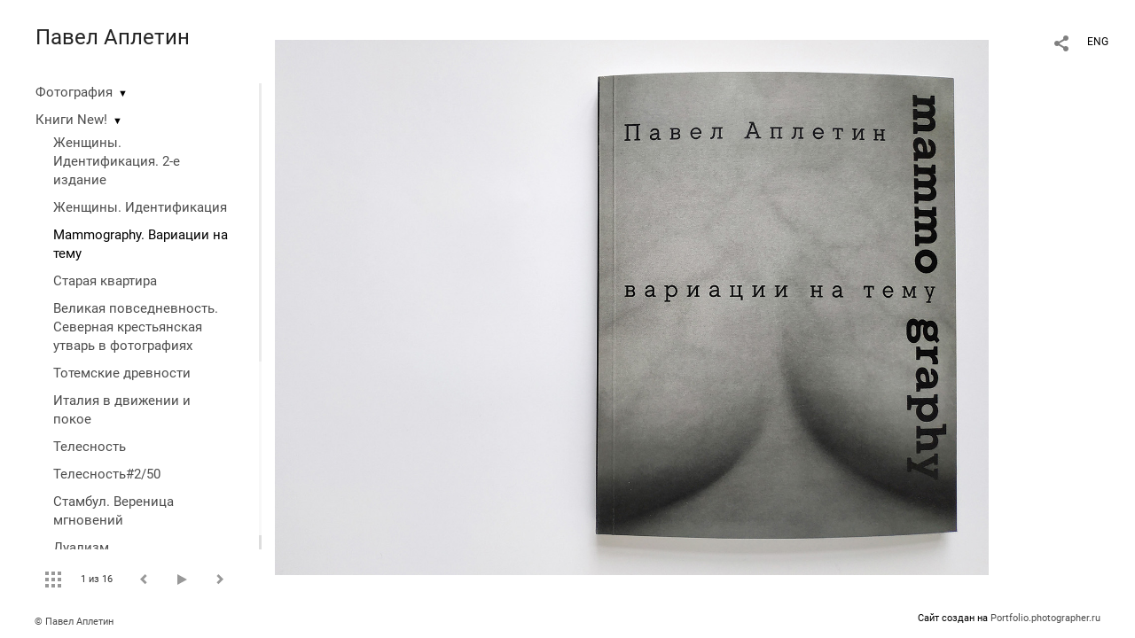

--- FILE ---
content_type: text/html; charset=UTF-8
request_url: https://apletin.ru/mammography-variacii-na-temu?pic=335303&play=25794
body_size: 12594
content:
<!DOCTYPE HTML PUBLIC '-//W3C//DTD HTML 4.01 Transitional//EN' 'http://www.w3.org/TR/html4/loose.dtd'>
<html xmlns='http://www.w3.org/1999/xhtml' lang='ru' xml:lang='ru'>
<head>
	<title>Павел Аплетин. Фотография. Mammography. Вариации на тему. Без названия</title>
	<link rel='shortcut icon' type='image/png' href='https://pics.photographer.ru/portfolio/favicons/16755008065e90bd3070e7a0.43038161.png' />
	<meta name='Keywords' content='' />
	<meta name='Description' content='Павел Аплетин. Фотография. Mammography. Вариации на тему. Без названия. ' />
	<meta http-equiv="content-type" content="text/html; charset=utf-8" />
	<meta name='viewport' content='width=1204' />
	<meta name = 'format-detection' content = 'telephone=no'>
	
	
		<meta property='og:type' content='article'>
		<meta property='og:title' content='Павел Аплетин. Фотография. Mammography. Вариации на тему. Без названия'>
		<meta property='og:description' content='Павел Аплетин. Фотография. Mammography. Вариации на тему. Без названия. '>
		<meta property='og:url' content='https://apletin.ru/mammography-variacii-na-temu?pic=335303&play=25794'>
		<meta property='og:image' content='/static/upload/portfolio/pics/pictures/335/335303.jpg' />
		<meta property='og:image:width' content='1440' />
		<meta property='og:image:height' content='1080' />
		

<!-- Global Site Tag (gtag.js) - Google Analytics -->
<script async src='https://www.googletagmanager.com/gtag/js?id=UA-31480427-1'></script>
<script>
  window.dataLayer = window.dataLayer || [];
  function gtag(){dataLayer.push(arguments);}
  gtag('js', new Date());
  gtag('config', 'UA-31480427-1');
</script>
<!-- Yandex.Metrika counter -->
<script type='text/javascript' >
   (function(m,e,t,r,i,k,a){m[i]=m[i]||function(){(m[i].a=m[i].a||[]).push(arguments)};
   m[i].l=1*new Date();
   for (var j = 0; j < document.scripts.length; j++) {if (document.scripts[j].src === r) { return; }}
   k=e.createElement(t),a=e.getElementsByTagName(t)[0],k.async=1,k.src=r,a.parentNode.insertBefore(k,a)})
   (window, document, 'script', 'https://mc.yandex.ru/metrika/tag.js', 'ym');

   ym(61824772, 'init', {
        clickmap:true,
        trackLinks:true,
        accurateTrackBounce:true
   });
</script>
<noscript><div><img src='https://mc.yandex.ru/watch/61824772' style='position:absolute; left:-9999px;' alt='' /></div></noscript>
<!-- /Yandex.Metrika counter -->

<link REL=STYLESHEET TYPE=text/css href='/static/design/css/reset.css' />
<link REL=STYLESHEET TYPE=text/css href='/static/design/css/portfolio/common.css?rnd=163' />
<link REL=STYLESHEET TYPE=text/css href='/static/design/css/portfolio/computer.css?rnd=163' />



<style>
		.picinfo, 
		.slidetabs > div > .caption, 
		.pswp-gallery .caption .title,
		.pswp-gallery .caption .desc,
		.itemCaptionOpener,
		.item .itemCaption,
		.slidetabsNavigation .nav.info{
			display:none;
		} 
		.pswp-gallery .caption{
		    padding: 5px !important;
		    min-height: auto !important;
		}
	</style><style>
	@font-face {
	    font-family: Roboto;
	    src: 	url('/static/design/Fonts/Sanserif/Roboto/Roboto-Regular.ttf') format('truetype');
	}
	@font-face {
	    font-family: Roboto;
	    font-style: italic;
	    src: 	url('/static/design/Fonts/Sanserif/Roboto/Roboto-Italic.ttf') format('truetype');
	}
	@font-face {
	    font-family: Roboto;
	    font-weight: bold;
	    src: 	url('/static/design/Fonts/Sanserif/Roboto/Roboto-Bold.ttf') format('truetype');
	}
	@font-face {
	    font-family: Roboto;
	    font-weight: bold; 
	    font-style: italic;
	    src: 	url('/static/design/Fonts/Sanserif/Roboto/Roboto-BoldItalic.ttf') format('truetype');
	}
	/*titlefontfamily=Roboto*/
	@font-face {
	    font-family: Roboto;
	    src: 	url('/static/design/Fonts/Sanserif/Roboto/Roboto-Regular.ttf') format('truetype');
	}
	body{
		font-family: Roboto;
	}
	strong, b {
		font-family: Roboto;
		font-weight: bold;
	}
	em, i {
		font-family: Roboto;
		font-style: italic;
	}
	
	header div.title, header div.title a, header div.title span, 
	.menu div.title, .menu div.title a,
	h1.header a.home{
		font-family: Roboto;font-size: 24px; line-height: 1em; color: #222222;
	}
	h1,
	/*.folderItemsList > div.folder > div.title,*/
	.content > .page h1,
	.content .blog .entryContent h1,
	.content .blog .header h1,
	.content .blog h1,
	.content h1:not(.header),
	.description  h1,
	.content .galleryTitle
{
		font-size: 32px; line-height: 1em; color: #333333;
	}
	.folderItemsList > div > a.title span{
		font-size: 32px; line-height: 1em; 
	}
	/* h2CSS */
	/*.itemItemsList .scroller > div > a.title span,*/
	.instaWidget .title,
	.blogAnonses .blog > .title,
	.content .blog .waterfall-container .title,
	.description h2,
	h2{
		font-size: 24px; line-height: normal; color: #333333;
	}
	.blogAnonses .blogItemsList > .item .title {
		font-size: 24px; line-height: normal; color: #333333;
		font-size: 18px; line-height: 1em;
	}
	
	.itemItemsList .scroller > div > a.title span,
	.instaWidget .title,
	.blogAnonses .blog > .title,
	.content .blog .waterfall-container .title,
	.description h3{
		font-size: 18px; line-height: 1em; 
	}
	.folderContentListMagnum a .poster span{
		font-size: 24px; line-height: normal; 
	}
	body,
	.content .page .description,
	.blog .entryContent .description 
	{
		font-size: 14px; 
		line-height: 1.45;  
	}
	p{
		font-size: 14px; 
		line-height: 1.45;  
		margin: 0 0 1.45em 0;
	}
	.content .blog .header a,
	.content .blog .entryContent .date, 
	.content .blog .waterfall-container .date,
	.page .description .inlinePic .caption, 
	.blog .description .inlinePic .caption
	{
		font-size: 10.5px; line-height: 1.45;  
	}

	
	.instaWidget .title .controls .browse svg path{
		fill:#000000;
	}
	body{
		background-color: #FFFFFF;
		color: #000000;
	}
	p a, .contact .contacts a, .description a, .feedback a{
		color: #222222 !important;
	}

	#footer,
	#footer a,
	.arrnav,
	.instaWidget .title a,
	.instaWidget .title span,
	.content .blog .header a,
	.content .blog .entryContent .prevnext a,
	.content .blog .waterfall-container .item a,
	.content .blog .waterfall-container .item a .title
	{
		color: #000000;
	
	}
	body.computer #footer{
		background-color: #FFFFFF;
	}

	.series_caption hr{
		border: none;
		margin: 44px auto 44px auto;
		width: 30%;
		border-top: 1px solid #FFFFFF;
		opacity: 0.7;
	}
	.series_caption blockquote,
	.series_caption blockquote p{
		font-size: 19.6px;
		line-height: 24.5px;;
	}

	.content .blog div.tagsCloud,
	.content .blog div.archive{
		background-color: #FFFFFF;
		color: #000000;
	}
	.blog div.tagsCloud .closeTagsCloud::before,
	.blog div.tagsCloud .closeTagsCloud::after,
	.blog div.archive .closeArchive::before,
	.blog div.archive .closeArchive::after{
		background-color: #000000;
	}
	.content .blog .header a.selectedMonth{
		background-color: #000000;
		color: #FFFFFF;
	}
	a:hover{
		opacity:1;
		color: #000000;
	}
	#ya_share {
		background-image: url("data:image/svg+xml;utf8,<svg xmlns='http://www.w3.org/2000/svg' width='40' height='40' viewBox='0 0 40 40' fill='none'><path fill-rule='evenodd' clip-rule='evenodd' d='M21 14C21 14.368 21.0662 14.7206 21.1875 15.0464L16.179 17.938C15.6321 17.3603 14.8582 17 14 17C12.3433 17 11 18.3431 11 20C11 21.6569 12.3433 23 14 23C14.7219 23 15.3843 22.745 15.9019 22.3201L21.0798 25.3095C21.0276 25.5312 21 25.7624 21 26C21 27.6569 22.3433 29 24 29C25.6567 29 27 27.6569 27 26C27 24.3431 25.6567 23 24 23C23.3088 23 22.6721 23.2338 22.1648 23.6266L16.9382 20.6089C16.9788 20.4123 17 20.2086 17 20C17 19.9254 16.9973 19.8514 16.9919 19.7782L22.4995 16.5984C22.9409 16.8538 23.4534 17 24 17C25.6567 17 27 15.6569 27 14C27 12.3431 25.6567 11 24 11C22.3433 11 21 12.3431 21 14Z' fill='%23000000' /></svg>");
	}
	#ya_share:hover {
		border-color: #000000;
	}
	.switch_language a{
		color: #000000;
	}
	body.whiteContentBg .switch_language a{
		color: #FFFFFF;
	}


	.page .description .inlinePic .caption, 
	.blog .description .inlinePic .caption 	
	{
		color: #000000;
		opacity: 0.8;
	}	
	.social a{
		height: 24px;
	}
	body.phone .instaWidget .title a b{
		background-image: url("data:image/svg+xml;utf8,<svg width='14' height='24' viewBox='0 0 14 24' fill='none' xmlns='http://www.w3.org/2000/svg'><path fill-rule='evenodd' clip-rule='evenodd' d='M11.2943 5H2.70567C1.21413 5 0 6.21331 0 7.70567V16.2943C0 17.7867 1.21413 19 2.70567 19H11.2943C12.7859 19 14 17.7867 14 16.2943V7.70567C14 6.21331 12.7859 5 11.2943 5ZM12.0703 6.61418L12.3798 6.61254V8.98565L10.0141 8.99306L10.0059 6.61994L12.0703 6.61418ZM5.00203 10.5628C5.44982 9.94215 6.17748 9.53551 6.9998 9.53551C7.82212 9.53551 8.54977 9.94215 8.99756 10.5628C9.28978 10.9678 9.46428 11.4633 9.46428 12C9.46428 13.3582 8.3588 14.4637 6.9998 14.4637C5.64161 14.4637 4.53613 13.3582 4.53613 12C4.53613 11.4633 4.71064 10.9678 5.00203 10.5628ZM12.6364 16.2943C12.6364 17.0343 12.0346 17.6361 11.2946 17.6361H2.70598C1.96597 17.6361 1.36426 17.0343 1.36426 16.2943V10.5628H3.45504C3.27395 11.0073 3.1727 11.4921 3.1727 12C3.1727 14.1105 4.88977 15.8284 7.00031 15.8284C9.11167 15.8284 10.8287 14.1105 10.8287 12C10.8287 11.4921 10.7259 11.0073 10.5464 10.5628H12.6364V16.2943Z' fill='%23000000'/></svg>");
		background-size: 14px 24px;
		width: 14px;
	}

	/*%23000000*/

	.social a path{
		fill: #000000;
	}
	#footer a.portfolioSubscribe:before{
		background-image: url("data:image/svg+xml;utf8,<svg width='24' height='24' viewBox='0 0 24 24' fill='none' xmlns='http://www.w3.org/2000/svg'><path fill-rule='evenodd' clip-rule='evenodd' d='M4 4H20C21.1 4 22 4.9 22 6V18C22 19.1 21.1 20 20 20H4C2.9 20 2 19.1 2 18L2.01 6C2.01 4.9 2.9 4 4 4ZM12 13L20 8V6L12 11L4 6V8L12 13Z' fill='%23000000'/></svg>");
	}
	header .blogNavButtons a.selectedMonth,
	.content .blog .header a.selectedMonth{
		background-color: #000000;
		color: #FFFFFF;
	}
	header .blogNavButtons a.selectedMonth::before,
	.content .blog .header a.selectedMonth:before {
		background-image: url("data:image/svg+xml;utf8,<svg width='24' height='24' viewBox='0 0 24 24' fill='none' xmlns='http://www.w3.org/2000/svg'><path d='M19 6.41L17.59 5L12 10.59L6.41 5L5 6.41L10.59 12L5 17.59L6.41 19L12 13.41L17.59 19L19 17.59L13.41 12L19 6.41Z' fill='%23FFFFFF'/></svg>");
	}
/* 31 Oct 2020 */
	.feedbackButton{
		background-image: url("data:image/svg+xml;utf8,<svg width='20' height='20' viewBox='0 0 20 20' fill='none' xmlns='http://www.w3.org/2000/svg'><path d='M18 0H2C0.9 0 0.0100002 0.9 0.0100002 2L0 20L4 16H18C19.1 16 20 15.1 20 14V2C20 0.9 19.1 0 18 0ZM11 12H9V10H11V12ZM11 8H9V4H11V8Z' fill='%23FFFFFF'/></svg>");
		background-size: 20px 20px;
	}


	.content .blog .header,
	.blogAnonses > .blog > .title,
	.blogAnonses .blogItemsList .item,
	.content .blog .waterfall-container .item {
		color: #000000;
	}

	.blogAnonses > .blog > .title a,
	.blogAnonses .blogItemsList .item a{ /*383*/
		color: #000000;
	}

	.blog .tagsCloudContent a,
	.blog .waterfall-container .item .tags a,
	.blog .item .tags a,
	.blog .entryContent .tags a{
		background-color: #000000;
		color: #FFFFFF;
	}
	.blog .tagsCloudContent a:hover,
	.blog .waterfall-container .item .tags a:hover,
	.blog .item .tags a:hover,
	.blog .entryContent .tags a:hover{
		background-color: #d7d7d7;
		color: #000000;
	}
	
	
	#footer a,
	.wrapper .menu ul >li >a,
	.wrapper .menu ul >li >ul >li >a{
		color: #000000;
		opacity:0.7;
	}
	.wrapper .menu ul >li.active >a{
		color: #000000;
		opacity:1;
	}
	#ya_share:hover,
	.switch_language:hover {
		border-color: #000000;
	}
	.switch_language a:hover {
		--color: #FFFFFF;
	}
	.wrapper .menu ul >li >a:hover,
	.wrapper .menu ul >li >ul >li >a:hover,
	.wrapper .menu ul >li >ul >li:not(.folder) >a.active{
		color: #000000;
		opacity:1;
	}
	.series_caption a.switcher{
		border-color: #FFFFFF;
	}
	.series_caption a.switcher:before,
	.series_caption a.switcher:after{
		background: #FFFFFF;
	}

	.arrnav span {
		opacity: 0.8;
	}
	.arrnav .nav,
	.arrnav .nav.play {
		background-position: center center !important;
		width: 38px;
		height: 38px;
		border: 1px transparent solid;
	}
	.arrnav .nav:hover{
		border: 1px #000000 solid;
	}
	.arrnav .nav.thumbs{
		background-image: url("data:image/svg+xml;utf8,<svg width='40' height='40' viewBox='0 0 40 40' fill='none' xmlns='http://www.w3.org/2000/svg'><path fill-rule='evenodd' clip-rule='evenodd' d='M11 11H15V15H11V11ZM18 11H22V15H18V11ZM29 11H25V15H29V11ZM11 18H15V22H11V18ZM22 18H18V22H22V18ZM25 18H29V22H25V18ZM15 25H11V29H15V25ZM18 25H22V29H18V25ZM29 25H25V29H29V25Z' fill='%23000000'/></svg>");
	}
	.arrnav .nav.backward{
		background-image: url("data:image/svg+xml;utf8,<svg width='40' height='40' viewBox='0 0 40 40' fill='none' xmlns='http://www.w3.org/2000/svg'><path fill-rule='evenodd' clip-rule='evenodd' d='M21.6567 14L16 19.6569L21.6567 25.3137L23.6567 23.3137L20 19.6569L23.6567 16L21.6567 14Z' fill='%23000000'/></svg>");
	}
	.arrnav .nav.play{
		background-image: url("data:image/svg+xml;utf8,<svg width='40' height='40' viewBox='0 0 40 40' fill='none' xmlns='http://www.w3.org/2000/svg'><path fill-rule='evenodd' clip-rule='evenodd' d='M18 15H15V25H18V15ZM24 15H21V25H24V15Z' fill='%23000000'/></svg>");
	}
	.arrnav .nav.play.pause{
		background-image: url("data:image/svg+xml;utf8,<svg width='40' height='40' viewBox='0 0 40 40' fill='none' xmlns='http://www.w3.org/2000/svg'><path d='M26 20.0001L15 26V14L26 20.0001Z' fill='%23000000'/></svg>");
	}
	.arrnav .nav.forward{
		background-image: url("data:image/svg+xml;utf8,<svg width='40' height='40' viewBox='0 0 40 40' fill='none' xmlns='http://www.w3.org/2000/svg'><path fill-rule='evenodd' clip-rule='evenodd' d='M16.3433 16L20 19.6569L16.3433 23.3137L18.3433 25.3137L24 19.6569L18.3433 14L16.3433 16Z' fill='%23000000'/></svg>");
	}
	.arrnav .nav.info{
		background-image: url("data:image/svg+xml;utf8,<svg width='40' height='40' viewBox='0 0 40 40' fill='none' xmlns='http://www.w3.org/2000/svg'><path fill-rule='evenodd' clip-rule='evenodd' d='M22 13H19V16H22V13ZM22 18H19V28H22V18Z' fill='%23000000'/></svg>");
	}
	.arrnav .nav.info.show{
		border: 1px #000000 solid;
	}
	.series_caption{
		background-color: rgba(76.5, 76.5, 76.5);
		color: #FFFFFF;
	}
	.series_caption a{
		color: #FFFFFF;
	}
	
	.slidetabs div.item > .caption .info{
		background-color: rgba(76.5, 76.5, 76.5, 0.9);
		color: #FFFFFF;
	}
	.slidetabs div.item > .caption .info a{
		color: #FFFFFF;
	}

</style>
		<link rel='stylesheet' href='/static/design/css/atelier-cave-light.css'>
		<script src='//cdnjs.cloudflare.com/ajax/libs/highlight.js/11.6.0/highlight.min.js'></script>
		<script>hljs.initHighlightingOnLoad();</script>
	
</head>
<body class='computer  magnum variant1 hideTitles gallery'>
<a class='scrolltotop' href='#'></a>
<div id='all'>
	<div class='wrapper'>
		<div class='menu'>
			<div class=title><a class=home href=https://apletin.ru>Павел Аплетин</a></div>
			<div class='ScrollPane'>
				<ul>
		<li class='folder  '>
		<a href=https://apletin.ru/foto>Фотография</a><span>&#9660;</span>
		<ul class=' '>
			<li class='gallery '>
				<a class='' href=https://apletin.ru/velikaya-povsednevnost>Великая повседневность</a>
				
			</li>

			<li class='gallery '>
				<a class='' href=https://apletin.ru/city>Город</a>
				
			</li>

			<li class='gallery '>
				<a class='' href=https://apletin.ru/north>Русский Север</a>
				
			</li>

			<li class='gallery '>
				<a class='' href=https://apletin.ru/pinhole>Пинхол</a>
				
			</li>

			<li class='gallery '>
				<a class='' href=https://apletin.ru/portrety>Портреты</a>
				
			</li>

			<li class='gallery '>
				<a class='' href=https://apletin.ru/nyu>Ню</a>
				
			</li>

			<li class='gallery '>
				<a class='' href=https://apletin.ru/duality>Дуализм</a>
				
			</li>

			<li class='gallery '>
				<a class='' href=https://apletin.ru/simplethings>Простые вещи</a>
				
			</li>

			<li class='gallery '>
				<a class='' href=https://apletin.ru/natyurmorty>Натюрморты</a>
				
			</li>

			<li class='gallery '>
				<a class='' href=https://apletin.ru/alternativa>Альтернативная печать</a>
				
			</li>

			<li class='gallery '>
				<a class='' href=https://apletin.ru/polaroidy>Полароиды</a>
				
			</li></ul>
	</li><li class='folder  '>
		<a href=https://apletin.ru/book>Книги New!</a><span>&#9660;</span>
		<ul class='active '>
			<li class='gallery '>
				<a class='' href=https://apletin.ru/zhenshchiny-identifikaciya-2-e-izdanie>Женщины. Идентификация. 2-е издание</a>
				
			</li>

			<li class='gallery '>
				<a class='' href=https://apletin.ru/zhenshchiny-identifikaciya>Женщины. Идентификация</a>
				
			</li>

			<li class='gallery active'>
				<a class='active' href=https://apletin.ru/mammography-variacii-na-temu>Mammography. Вариации на тему</a>
				
			</li>

			<li class='gallery '>
				<a class='' href=https://apletin.ru/staraya-kvartira>Старая квартира</a>
				
			</li>

			<li class='gallery '>
				<a class='' href=https://apletin.ru/great-everyday-life-northern-peasant-utensils-in-photographs>Великая повседневность. Северная крестьянская утварь в фотографиях</a>
				
			</li>

			<li class='gallery '>
				<a class='' href=https://apletin.ru/totemskie-drevnosti>Тотемские древности</a>
				
			</li>

			<li class='gallery '>
				<a class='' href=https://apletin.ru/italianolibro>Италия в движении и покое</a>
				
			</li>

			<li class='gallery '>
				<a class='' href=https://apletin.ru/telesnost>Телесность</a>
				
			</li>

			<li class='gallery '>
				<a class='' href=https://apletin.ru/corporality2>Телесность#2/50</a>
				
			</li>

			<li class='gallery '>
				<a class='' href=https://apletin.ru/istambul>Стамбул. Вереница мгновений</a>
				
			</li>

			<li class='gallery '>
				<a class='' href=https://apletin.ru/dualizm>Дуализм</a>
				
			</li>

			<li class='gallery '>
				<a class='' href=https://apletin.ru/17profiles>17 профилей</a>
				
			</li>

			<li class='gallery '>
				<a class='' href=https://apletin.ru?item=14734>Фрагменты</a>
				
			</li>

			<li class='page '>
				<a class='' href=https://apletin.ru/korgin>Иван Иванович Коргин</a>
				
			</li></ul>
	</li><li class='page  '>
		<a href=https://apletin.ru/sell>Купить книги и фото</a>
		
	</li><li class='bio  '>
		<a href=https://apletin.ru/about-me>Обо мне</a>
		
	</li><li class='contact  '>
		<a href=https://apletin.ru/contact>Контакт</a>
		
	</li><li class='blog  '>
		<a href=https://apletin.ru/pavel-aletin-fotografiya>Диалоги о фотографии</a>
		
	</li><li class=social><a class=tg href='https://t.me/apletinphoto' target=_blank><svg width='14' height='24' viewBox='0 0 14 24' fill='none' xmlns='http://www.w3.org/2000/svg'><path fill-rule='evenodd' clip-rule='evenodd' d='M0.637447 11.7349C4.48921 10.1827 7.05766 9.15941 8.34279 8.66501C12.0121 7.2534 12.7745 7.00818 13.2715 7.00009C13.3808 6.99831 13.6252 7.02336 13.7835 7.14217C13.9172 7.24249 13.9539 7.37801 13.9715 7.47312C13.9891 7.56824 14.011 7.78491 13.9936 7.95421C13.7948 9.88661 12.9344 14.576 12.4967 16.7403C12.3115 17.6561 11.9441 17.8521 11.5911 17.8822C10.8238 17.9475 10.2438 17.5242 9.50064 17.0737C8.33776 16.3686 7.63444 16.0432 6.50565 15.3552C5.20115 14.5601 6.34903 14.1883 7.09246 13.4741C7.28703 13.2872 10.6112 10.2986 10.5969 10.2087C10.5917 10.176 10.493 9.85377 10.4158 9.79026C10.3385 9.72675 10.2245 9.74847 10.1422 9.76574C10.0256 9.79022 8.16786 10.9259 4.56904 13.1729C4.04173 13.5078 3.56411 13.671 3.13618 13.6624C2.66442 13.653 1.75694 13.4157 1.08232 13.2129C0.254878 12.9641 -0.0505608 12.8469 0.00670459 12.4244C0.036532 12.2043 0.246779 11.9745 0.637447 11.7349Z' fill='#4F4F4F'/></svg></a><a class=vk href='https://vk.com/apletin' target=_blank><svg width='16' height='24' viewBox='0 0 16 10' fill='none' xmlns='http://www.w3.org/2000/svg'><path fill-rule='evenodd' clip-rule='evenodd' d='M8.78466 9.9582C8.78466 9.9582 9.07343 9.92305 9.22133 9.74902C9.35672 9.58956 9.35202 9.28864 9.35202 9.28864C9.35202 9.28864 9.33402 7.88349 9.92955 7.67602C10.5165 7.47197 11.2701 9.03487 12.0699 9.63585C12.674 10.0902 13.1326 9.99078 13.1326 9.99078L15.2697 9.9582C15.2697 9.9582 16.3872 9.88276 15.8574 8.91999C15.8136 8.84111 15.5483 8.20756 14.2688 6.90614C12.9283 5.54386 13.1083 5.76419 14.722 3.40742C15.7048 1.97227 16.0977 1.09609 15.9748 0.721437C15.8582 0.363077 15.1351 0.458239 15.1351 0.458239L12.7296 0.474528C12.7296 0.474528 12.5511 0.447951 12.4189 0.534541C12.2898 0.619416 12.206 0.817456 12.206 0.817456C12.206 0.817456 11.8257 1.92769 11.3178 2.87245C10.2465 4.86486 9.81843 4.97031 9.64313 4.84686C9.23542 4.55794 9.33715 3.68776 9.33715 3.06964C9.33715 1.13809 9.60479 0.333071 8.81675 0.124742C8.55537 0.0552989 8.36286 0.00986093 7.69377 0.00214504C6.83531 -0.00728548 6.10909 0.00557433 5.69746 0.225906C5.42357 0.372507 5.21228 0.700004 5.3414 0.718865C5.50026 0.742012 5.86024 0.825172 6.05118 1.1098C6.29769 1.47759 6.28908 2.30233 6.28908 2.30233C6.28908 2.30233 6.43072 4.57595 5.95806 4.85801C5.63408 5.05176 5.18958 4.65654 4.23407 2.84845C3.74497 1.92254 3.37561 0.898902 3.37561 0.898902C3.37561 0.898902 3.30439 0.707719 3.17683 0.604841C3.02267 0.48053 2.80747 0.44195 2.80747 0.44195L0.521607 0.458239C0.521607 0.458239 0.178063 0.468527 0.0520703 0.632275C-0.0598359 0.777162 0.0434621 1.07808 0.0434621 1.07808C0.0434621 1.07808 1.83318 5.6656 3.86001 7.97779C5.71859 10.0971 7.82837 9.9582 7.82837 9.9582H8.78466Z' fill='#4F4F4F'/></svg></a></li></ul>
			</div>
			
	<div class='slidetabsNavigation'>
		<div class='arrnav'>
			<a class='nav thumbs' href='/mammography-variacii-na-temu'></a>
			<span><b class='currentpicnum'>1</b> из <b>16</b> </span>
			<a class='nav prev backward'></a>
			<a class='nav play pause'></a>
			<a class='nav next forward'></a>
			<a class='nav info'></a>
		</div>
	</div>
		</div>
		<div class='content'>
			<div class='header_buttons'>
				
				<!-- yashare_block: -->
				<div id='ya_share' class='ya-share2'></div>
				
<div class=switch_language>
	<span>RUS</span><a class=l1 href=https://apletin.ru/mammography-variacii-na-temu?pic=335303&play=25794&lang=eng title='in English'>ENG</a>
		
</div>
			</div>
			

<div class='slidetabs'>
	<div class='navigation'>
		<div class='lupa'></div>
		
	<div class='browse backward'></div>
	<div class='browse forward'></div>
	</div>
	<div id='cycle-slideshow' 
		data-cycle-speed='500' 
		data-cycle-manual-speed='500' 		
		data-cycle-timeout: '3000'
>
		
	<div rel=1 id=item335303 class='item  photo loading' data-src='/static/upload/portfolio/pics/pictures/335/335303.jpg'>
		<picture data-sources="&lt;source media='(max-width: 900px)' sizes='100vw' srcset='/static/upload/portfolio/pics/pictures/335/335303.jpg'&gt;
	&lt;source media='(max-width: 1365px)' sizes='100vw' srcset='/static/upload/portfolio/pics/pictures/335/335303.jpg'&gt;
	&lt;source media='(max-width: 1920px)' sizes='100vw' srcset='/static/upload/portfolio/pics/pictures/335/335303.jpg'&gt;
	&lt;source media='(min-width: 1920px)' sizes='100vw' srcset='/static/upload/portfolio/pics/pictures/335/335303.jpg'&gt;" >
			<img data-src='/static/upload/portfolio/pics/pictures/335/335303.jpg' src='/static/upload/portfolio/pics/300/335/335303.jpg' style='max-width: 1440px; margin: auto;' alt='' title='Павел Аплетин. Фотография. Mammography. Вариации на тему. Без названия'>
		</picture>
	</div>
	<div rel=2 id=item335305 class='item  photo loading' data-src='/static/upload/portfolio/pics/pictures/335/335305.jpg'>
		<picture data-sources="&lt;source media='(max-width: 900px)' sizes='100vw' srcset='/static/upload/portfolio/pics/pictures/335/335305.jpg'&gt;
	&lt;source media='(max-width: 1365px)' sizes='100vw' srcset='/static/upload/portfolio/pics/pictures/335/335305.jpg'&gt;
	&lt;source media='(max-width: 1920px)' sizes='100vw' srcset='/static/upload/portfolio/pics/pictures/335/335305.jpg'&gt;
	&lt;source media='(min-width: 1920px)' sizes='100vw' srcset='/static/upload/portfolio/pics/pictures/335/335305.jpg'&gt;" >
			<img data-src='/static/upload/portfolio/pics/pictures/335/335305.jpg' src='/static/upload/portfolio/pics/300/335/335305.jpg' style='max-width: 1440px; margin: auto;' alt='' title='Павел Аплетин. Фотография. Mammography. Вариации на тему. Без названия'>
		</picture>
	</div>
	<div rel=3 id=item335304 class='item  photo loading' data-src='/static/upload/portfolio/pics/pictures/335/335304.jpg'>
		<picture data-sources="&lt;source media='(max-width: 900px)' sizes='100vw' srcset='/static/upload/portfolio/pics/pictures/335/335304.jpg'&gt;
	&lt;source media='(max-width: 1365px)' sizes='100vw' srcset='/static/upload/portfolio/pics/pictures/335/335304.jpg'&gt;
	&lt;source media='(max-width: 1920px)' sizes='100vw' srcset='/static/upload/portfolio/pics/pictures/335/335304.jpg'&gt;
	&lt;source media='(min-width: 1920px)' sizes='100vw' srcset='/static/upload/portfolio/pics/pictures/335/335304.jpg'&gt;" >
			<img data-src='/static/upload/portfolio/pics/pictures/335/335304.jpg' src='/static/upload/portfolio/pics/300/335/335304.jpg' style='max-width: 1440px; margin: auto;' alt='' title='Павел Аплетин. Фотография. Mammography. Вариации на тему. Без названия'>
		</picture>
	</div>
	<div rel=4 id=item335306 class='item  photo loading' data-src='/static/upload/portfolio/pics/pictures/335/335306.jpg'>
		<picture data-sources="&lt;source media='(max-width: 900px)' sizes='100vw' srcset='/static/upload/portfolio/pics/pictures/335/335306.jpg'&gt;
	&lt;source media='(max-width: 1365px)' sizes='100vw' srcset='/static/upload/portfolio/pics/pictures/335/335306.jpg'&gt;
	&lt;source media='(max-width: 1920px)' sizes='100vw' srcset='/static/upload/portfolio/pics/pictures/335/335306.jpg'&gt;
	&lt;source media='(min-width: 1920px)' sizes='100vw' srcset='/static/upload/portfolio/pics/pictures/335/335306.jpg'&gt;" >
			<img data-src='/static/upload/portfolio/pics/pictures/335/335306.jpg' src='/static/upload/portfolio/pics/300/335/335306.jpg' style='max-width: 1440px; margin: auto;' alt='' title='Павел Аплетин. Фотография. Mammography. Вариации на тему. Без названия'>
		</picture>
	</div>
	<div rel=5 id=item335307 class='item  photo loading' data-src='/static/upload/portfolio/pics/pictures/335/335307.jpg'>
		<picture data-sources="&lt;source media='(max-width: 900px)' sizes='100vw' srcset='/static/upload/portfolio/pics/pictures/335/335307.jpg'&gt;
	&lt;source media='(max-width: 1365px)' sizes='100vw' srcset='/static/upload/portfolio/pics/pictures/335/335307.jpg'&gt;
	&lt;source media='(max-width: 1920px)' sizes='100vw' srcset='/static/upload/portfolio/pics/pictures/335/335307.jpg'&gt;
	&lt;source media='(min-width: 1920px)' sizes='100vw' srcset='/static/upload/portfolio/pics/pictures/335/335307.jpg'&gt;" >
			<img data-src='/static/upload/portfolio/pics/pictures/335/335307.jpg' src='/static/upload/portfolio/pics/300/335/335307.jpg' style='max-width: 1440px; margin: auto;' alt='' title='Павел Аплетин. Фотография. Mammography. Вариации на тему. Без названия'>
		</picture>
	</div>
	<div rel=6 id=item335308 class='item  photo loading' data-src='/static/upload/portfolio/pics/pictures/335/335308.jpg'>
		<picture data-sources="&lt;source media='(max-width: 900px)' sizes='100vw' srcset='/static/upload/portfolio/pics/pictures/335/335308.jpg'&gt;
	&lt;source media='(max-width: 1365px)' sizes='100vw' srcset='/static/upload/portfolio/pics/pictures/335/335308.jpg'&gt;
	&lt;source media='(max-width: 1920px)' sizes='100vw' srcset='/static/upload/portfolio/pics/pictures/335/335308.jpg'&gt;
	&lt;source media='(min-width: 1920px)' sizes='100vw' srcset='/static/upload/portfolio/pics/pictures/335/335308.jpg'&gt;" >
			<img data-src='/static/upload/portfolio/pics/pictures/335/335308.jpg' src='/static/upload/portfolio/pics/300/335/335308.jpg' style='max-width: 1440px; margin: auto;' alt='' title='Павел Аплетин. Фотография. Mammography. Вариации на тему. Без названия'>
		</picture>
	</div>
	<div rel=7 id=item335311 class='item  photo loading' data-src='/static/upload/portfolio/pics/pictures/335/335311.jpg'>
		<picture data-sources="&lt;source media='(max-width: 900px)' sizes='100vw' srcset='/static/upload/portfolio/pics/pictures/335/335311.jpg'&gt;
	&lt;source media='(max-width: 1365px)' sizes='100vw' srcset='/static/upload/portfolio/pics/pictures/335/335311.jpg'&gt;
	&lt;source media='(max-width: 1920px)' sizes='100vw' srcset='/static/upload/portfolio/pics/pictures/335/335311.jpg'&gt;
	&lt;source media='(min-width: 1920px)' sizes='100vw' srcset='/static/upload/portfolio/pics/pictures/335/335311.jpg'&gt;" >
			<img data-src='/static/upload/portfolio/pics/pictures/335/335311.jpg' src='/static/upload/portfolio/pics/300/335/335311.jpg' style='max-width: 1440px; margin: auto;' alt='' title='Павел Аплетин. Фотография. Mammography. Вариации на тему. Без названия'>
		</picture>
	</div>
	<div rel=8 id=item335312 class='item  photo loading' data-src='/static/upload/portfolio/pics/pictures/335/335312.jpg'>
		<picture data-sources="&lt;source media='(max-width: 900px)' sizes='100vw' srcset='/static/upload/portfolio/pics/pictures/335/335312.jpg'&gt;
	&lt;source media='(max-width: 1365px)' sizes='100vw' srcset='/static/upload/portfolio/pics/pictures/335/335312.jpg'&gt;
	&lt;source media='(max-width: 1920px)' sizes='100vw' srcset='/static/upload/portfolio/pics/pictures/335/335312.jpg'&gt;
	&lt;source media='(min-width: 1920px)' sizes='100vw' srcset='/static/upload/portfolio/pics/pictures/335/335312.jpg'&gt;" >
			<img data-src='/static/upload/portfolio/pics/pictures/335/335312.jpg' src='/static/upload/portfolio/pics/300/335/335312.jpg' style='max-width: 1440px; margin: auto;' alt='' title='Павел Аплетин. Фотография. Mammography. Вариации на тему. Без названия'>
		</picture>
	</div>
	<div rel=9 id=item335314 class='item  photo loading' data-src='/static/upload/portfolio/pics/pictures/335/335314.jpg'>
		<picture data-sources="&lt;source media='(max-width: 900px)' sizes='100vw' srcset='/static/upload/portfolio/pics/pictures/335/335314.jpg'&gt;
	&lt;source media='(max-width: 1365px)' sizes='100vw' srcset='/static/upload/portfolio/pics/pictures/335/335314.jpg'&gt;
	&lt;source media='(max-width: 1920px)' sizes='100vw' srcset='/static/upload/portfolio/pics/pictures/335/335314.jpg'&gt;
	&lt;source media='(min-width: 1920px)' sizes='100vw' srcset='/static/upload/portfolio/pics/pictures/335/335314.jpg'&gt;" >
			<img data-src='/static/upload/portfolio/pics/pictures/335/335314.jpg' src='/static/upload/portfolio/pics/300/335/335314.jpg' style='max-width: 1440px; margin: auto;' alt='' title='Павел Аплетин. Фотография. Mammography. Вариации на тему. Без названия'>
		</picture>
	</div>
	<div rel=10 id=item335315 class='item  photo loading' data-src='/static/upload/portfolio/pics/pictures/335/335315.jpg'>
		<picture data-sources="&lt;source media='(max-width: 900px)' sizes='100vw' srcset='/static/upload/portfolio/pics/pictures/335/335315.jpg'&gt;
	&lt;source media='(max-width: 1365px)' sizes='100vw' srcset='/static/upload/portfolio/pics/pictures/335/335315.jpg'&gt;
	&lt;source media='(max-width: 1920px)' sizes='100vw' srcset='/static/upload/portfolio/pics/pictures/335/335315.jpg'&gt;
	&lt;source media='(min-width: 1920px)' sizes='100vw' srcset='/static/upload/portfolio/pics/pictures/335/335315.jpg'&gt;" >
			<img data-src='/static/upload/portfolio/pics/pictures/335/335315.jpg' src='/static/upload/portfolio/pics/300/335/335315.jpg' style='max-width: 1440px; margin: auto;' alt='' title='Павел Аплетин. Фотография. Mammography. Вариации на тему. Без названия'>
		</picture>
	</div>
	<div rel=11 id=item335317 class='item  photo loading' data-src='/static/upload/portfolio/pics/pictures/335/335317.jpg'>
		<picture data-sources="&lt;source media='(max-width: 900px)' sizes='100vw' srcset='/static/upload/portfolio/pics/pictures/335/335317.jpg'&gt;
	&lt;source media='(max-width: 1365px)' sizes='100vw' srcset='/static/upload/portfolio/pics/pictures/335/335317.jpg'&gt;
	&lt;source media='(max-width: 1920px)' sizes='100vw' srcset='/static/upload/portfolio/pics/pictures/335/335317.jpg'&gt;
	&lt;source media='(min-width: 1920px)' sizes='100vw' srcset='/static/upload/portfolio/pics/pictures/335/335317.jpg'&gt;" >
			<img data-src='/static/upload/portfolio/pics/pictures/335/335317.jpg' src='/static/upload/portfolio/pics/300/335/335317.jpg' style='max-width: 1440px; margin: auto;' alt='' title='Павел Аплетин. Фотография. Mammography. Вариации на тему. Без названия'>
		</picture>
	</div>
	<div rel=12 id=item335318 class='item  photo loading' data-src='/static/upload/portfolio/pics/pictures/335/335318.jpg'>
		<picture data-sources="&lt;source media='(max-width: 900px)' sizes='100vw' srcset='/static/upload/portfolio/pics/pictures/335/335318.jpg'&gt;
	&lt;source media='(max-width: 1365px)' sizes='100vw' srcset='/static/upload/portfolio/pics/pictures/335/335318.jpg'&gt;
	&lt;source media='(max-width: 1920px)' sizes='100vw' srcset='/static/upload/portfolio/pics/pictures/335/335318.jpg'&gt;
	&lt;source media='(min-width: 1920px)' sizes='100vw' srcset='/static/upload/portfolio/pics/pictures/335/335318.jpg'&gt;" >
			<img data-src='/static/upload/portfolio/pics/pictures/335/335318.jpg' src='/static/upload/portfolio/pics/300/335/335318.jpg' style='max-width: 1440px; margin: auto;' alt='' title='Павел Аплетин. Фотография. Mammography. Вариации на тему. Без названия'>
		</picture>
	</div>
	<div rel=13 id=item335320 class='item  photo loading' data-src='/static/upload/portfolio/pics/pictures/335/335320.jpg'>
		<picture data-sources="&lt;source media='(max-width: 900px)' sizes='100vw' srcset='/static/upload/portfolio/pics/pictures/335/335320.jpg'&gt;
	&lt;source media='(max-width: 1365px)' sizes='100vw' srcset='/static/upload/portfolio/pics/pictures/335/335320.jpg'&gt;
	&lt;source media='(max-width: 1920px)' sizes='100vw' srcset='/static/upload/portfolio/pics/pictures/335/335320.jpg'&gt;
	&lt;source media='(min-width: 1920px)' sizes='100vw' srcset='/static/upload/portfolio/pics/pictures/335/335320.jpg'&gt;" >
			<img data-src='/static/upload/portfolio/pics/pictures/335/335320.jpg' src='/static/upload/portfolio/pics/300/335/335320.jpg' style='max-width: 1440px; margin: auto;' alt='' title='Павел Аплетин. Фотография. Mammography. Вариации на тему. Без названия'>
		</picture>
	</div>
	<div rel=14 id=item335321 class='item  photo loading' data-src='/static/upload/portfolio/pics/pictures/335/335321.jpg'>
		<picture data-sources="&lt;source media='(max-width: 900px)' sizes='100vw' srcset='/static/upload/portfolio/pics/pictures/335/335321.jpg'&gt;
	&lt;source media='(max-width: 1365px)' sizes='100vw' srcset='/static/upload/portfolio/pics/pictures/335/335321.jpg'&gt;
	&lt;source media='(max-width: 1920px)' sizes='100vw' srcset='/static/upload/portfolio/pics/pictures/335/335321.jpg'&gt;
	&lt;source media='(min-width: 1920px)' sizes='100vw' srcset='/static/upload/portfolio/pics/pictures/335/335321.jpg'&gt;" >
			<img data-src='/static/upload/portfolio/pics/pictures/335/335321.jpg' src='/static/upload/portfolio/pics/300/335/335321.jpg' style='max-width: 1440px; margin: auto;' alt='' title='Павел Аплетин. Фотография. Mammography. Вариации на тему. Без названия'>
		</picture>
	</div>
	<div rel=15 id=item335324 class='item  photo loading' data-src='/static/upload/portfolio/pics/pictures/335/335324.jpg'>
		<picture data-sources="&lt;source media='(max-width: 900px)' sizes='100vw' srcset='/static/upload/portfolio/pics/pictures/335/335324.jpg'&gt;
	&lt;source media='(max-width: 1365px)' sizes='100vw' srcset='/static/upload/portfolio/pics/pictures/335/335324.jpg'&gt;
	&lt;source media='(max-width: 1920px)' sizes='100vw' srcset='/static/upload/portfolio/pics/pictures/335/335324.jpg'&gt;
	&lt;source media='(min-width: 1920px)' sizes='100vw' srcset='/static/upload/portfolio/pics/pictures/335/335324.jpg'&gt;" >
			<img data-src='/static/upload/portfolio/pics/pictures/335/335324.jpg' src='/static/upload/portfolio/pics/300/335/335324.jpg' style='max-width: 1440px; margin: auto;' alt='' title='Павел Аплетин. Фотография. Mammography. Вариации на тему. Без названия'>
		</picture>
	</div>
	<div rel=16 id=item335325 class='item  photo loading' data-src='/static/upload/portfolio/pics/pictures/335/335325.jpg'>
		<picture data-sources="&lt;source media='(max-width: 900px)' sizes='100vw' srcset='/static/upload/portfolio/pics/pictures/335/335325.jpg'&gt;
	&lt;source media='(max-width: 1365px)' sizes='100vw' srcset='/static/upload/portfolio/pics/pictures/335/335325.jpg'&gt;
	&lt;source media='(max-width: 1920px)' sizes='100vw' srcset='/static/upload/portfolio/pics/pictures/335/335325.jpg'&gt;
	&lt;source media='(min-width: 1920px)' sizes='100vw' srcset='/static/upload/portfolio/pics/pictures/335/335325.jpg'&gt;" >
			<img data-src='/static/upload/portfolio/pics/pictures/335/335325.jpg' src='/static/upload/portfolio/pics/300/335/335325.jpg' style='max-width: 1440px; margin: auto;' alt='' title='Павел Аплетин. Фотография. Mammography. Вариации на тему. Без названия'>
		</picture>
	</div>
	</div>
</div>
<div class='loading'><div class='percent'></div></div>
<div class='captionInfoSwitcher'></div>

 
			<a class=closeFullscreen href=#></a>
		</div>
	</div>
</div>
	
<div id='footer'>
	<div class=right>Сайт создан на <a href='https://www.photographer.ru/portfolio/'>Portfolio.photographer.ru</a></div>
	<div class=left>
		<a href=https://apletin.ru>&copy; Павел Аплетин</a>
		<iframe class=iframer src='https://www.photographer.ru/portfolio/iframer.htm?login=apletin'></iframe>
	</div>
	<div class=center></div>
</div>


<div id='dbgdiv'></div>
<!-- Common overlay element -->
<div class='simple_overlay content' id='common_overlay' style='display:none;'>
	<div id=common_overlay_content><br /><br /></div>
</div>



	<script type='text/javascript' src='/static/design/js/jquery11.1.min.js'></script>
<!-- jquerytools doesn't seem to be needed here-->
	<script type='text/javascript' src='/static/design/js/patched/scrollable.js'></script>


<script type=text/javascript>
var htmlrootpath='';
var language='';


var user_agent='browser';


</script>
<script type='text/javascript' src='/static/design/js/jquery.mousewheel.js'></script>
<script type='text/javascript' src='/static/design/js/portfolio/common.js?rnd=61'></script>
<script type='text/javascript' src='/static/design/js/jquery.jscrollpane.min.js'></script>
<script type='text/javascript' src='/static/design/js/portfolio/computer.js?rnd=61'></script>


<script type='text/javascript'>
		var htmlrootpath='';
		
//			var ServerName = window.location.hostname.replace('.ru', '').replace('.com', '').split('.').pop();
//			if(ServerName!='photographer') window.location='htt' + 'p://www.phot' + 'ographer.ru';
		
	</script><script>
	var user_pro=parseInt('');
</script>

<script type='text/javascript' src='/static/design/js/nonstop/jquery.touchwipe.1.1.1.js?rnd=4'></script>
<script type='text/javascript' src='/static/design/js/jquery.cycle2.min.js'></script>
<script type=text/javascript>
	var currentPic;
	var thisBaseUrl = 'https://apletin.ru/mammography-variacii-na-temu';
	
var ratios = {};var widths = {};var heights = {}; var picIds = {}; var missedPics = {}; 
	
widths['item335303'] = 1440;
heights['item335303'] = 1080;
ratios['item335303'] = 1080/1440;
picIds[0] = 335303;

widths['item335305'] = 1440;
heights['item335305'] = 1080;
ratios['item335305'] = 1080/1440;
picIds[1] = 335305;

widths['item335304'] = 1440;
heights['item335304'] = 1080;
ratios['item335304'] = 1080/1440;
picIds[2] = 335304;

widths['item335306'] = 1440;
heights['item335306'] = 1080;
ratios['item335306'] = 1080/1440;
picIds[3] = 335306;

widths['item335307'] = 1440;
heights['item335307'] = 1080;
ratios['item335307'] = 1080/1440;
picIds[4] = 335307;

widths['item335308'] = 1440;
heights['item335308'] = 1080;
ratios['item335308'] = 1080/1440;
picIds[5] = 335308;

widths['item335311'] = 1440;
heights['item335311'] = 1080;
ratios['item335311'] = 1080/1440;
picIds[6] = 335311;

widths['item335312'] = 1440;
heights['item335312'] = 1080;
ratios['item335312'] = 1080/1440;
picIds[7] = 335312;

widths['item335314'] = 1440;
heights['item335314'] = 1080;
ratios['item335314'] = 1080/1440;
picIds[8] = 335314;

widths['item335315'] = 1440;
heights['item335315'] = 1080;
ratios['item335315'] = 1080/1440;
picIds[9] = 335315;

widths['item335317'] = 1440;
heights['item335317'] = 1080;
ratios['item335317'] = 1080/1440;
picIds[10] = 335317;

widths['item335318'] = 1440;
heights['item335318'] = 1080;
ratios['item335318'] = 1080/1440;
picIds[11] = 335318;

widths['item335320'] = 1440;
heights['item335320'] = 1080;
ratios['item335320'] = 1080/1440;
picIds[12] = 335320;

widths['item335321'] = 1440;
heights['item335321'] = 1080;
ratios['item335321'] = 1080/1440;
picIds[13] = 335321;

widths['item335324'] = 1440;
heights['item335324'] = 1080;
ratios['item335324'] = 1080/1440;
picIds[14] = 335324;

widths['item335325'] = 1440;
heights['item335325'] = 1080;
ratios['item335325'] = 1080/1440;
picIds[15] = 335325;

</script>
<style>
.kuku,
	body.hidemenu:not(.customBgColor),
	body.hidemenu:not(.customBgColor) .wrapper .content,
	body.hidemenu:not(.customBgColor) .wrapper .slidetabs {
		background-color: #ffffff;
	}
</style>

	

	<script type='text/javascript'>
		$(function() {
			var ajustSlideshowSized=0;

			function ajustSlideshowSize(){
				menuHeight=$(window).height()-90 - $('.menu div.title').height() - 40 - 40;
				$('.menu .ScrollPane').css({ height: menuHeight});
				jScrollPaneApi.reinitialise();
			};	
			$('.menu .ScrollPane').jScrollPane({
					showArrows: true
				}
			);
			var jScrollPaneApi = $('.menu .ScrollPane').data('jsp');
			
		
			

			$('.feedbackButton').attr('data-url', 'https://apletin.ru/mammography-variacii-na-temu?pic=335303#1').attr('data-item', '25794').attr('data-pic', '335303');
		

	var containerWidth;
	var containerHeight;
	var initialIndex=0;

	var picsnum=16;
	var picsloaded = 0;
	var playThisVideo;

	if(window.location.hash) {
		var hash = parseInt(window.location.hash.substring(1)); //Puts hash in variable, and removes the # character
		if(hash>0){
			$('.currentpicnum').html(hash);
			currentPic = picIds[hash-1];
	
			var ogurl = AddURLPar('https://apletin.ru/mammography-variacii-na-temu?pic=335303', 'play', '25794');
			ogurl = AddURLPar(ogurl, 'item', '');
			ogurl = AddURLPar(ogurl, 'pic', currentPic);
	
			$("meta[property='og\:url']").attr('content', ogurl);
			$('.feedbackButton').attr('data-url', ogurl).attr('data-pic', currentPic);

			var ogimage='https://apletin.ru' + $('#item'+currentPic).attr('data-src');
			YaShare.updateContent({url: ogurl, image: ogimage, description: $('#item'+currentPic+' picture img').attr('title')}) //, description: 'kuku'

			var startingSlide = hash-1;
			if( $('.item[rel='+hash+']').is('.video')){
				playThisVideo=hash;
			}
		} else {
			var startingSlide = 0;
		}
	} else {
		var startingSlide = 0;
	}

	revealPictures(startingSlide);

	function revealPictures(curSlide){
		var slides = {};
		for(i=-2; i<=2; i++){
			s=curSlide+i+1;
			if(s<1) s=picsnum+i+1;
			if(s>(picsnum)) s=s-(picsnum)+1;
			slides[i+2]=s;
		}
		revealPic(slides[2]); revealPic(slides[3]); revealPic(slides[1]); revealPic(slides[4]); revealPic(slides[0]);
	}

	$('.item picture img').on('load', function(){
		if($(this).parents('.item').is('.reveal')){
			if($(this)[0].complete){
				$(this).parents('.item').removeClass('loading').removeClass('reveal');
				ajustCaption($(this).parents('.item'));
				//console.log($('.item.loading').length)
			}
		}
	});

	function revealPic(slide){
		var tmpImgLoaded = function(item, img, src) {
			img.attr('src', src).trigger('load');
		}
		var item = $('.slidetabs .item[rel='+slide+']'); 
		if(item.is('.photo.loading') ){
			item.addClass('reveal');
			var img = item.find('img');
			var picture = item.find('picture');
			var src=img.attr('data-src');
			var sources=picture.attr('data-sources');
			if(src!=undefined){
				//console.log('reveal src=', src, ', sources=', sources, img);
	
			    var tmpImg = new Image();
		        tmpImg.onload = tmpImgLoaded(item, img, src);
				tmpImg.src = src;
	
	
				
				img.removeAttr('data-src');
				$( sources ).prependTo( picture );
				picture.removeAttr('data-sources');
			}
		}
	}



	function ajustSlideShowNavs(){
		setTimeout(function() { 
			var currentItemCaption=$('#cycle-slideshow .cycle-slide-active .caption' );
			var slidetabsHeight = $('.slidetabs').outerHeight();
			var height =slidetabsHeight;
			if(currentItemCaption.length){
				var h = currentItemCaption.outerHeight();
				var b = parseFloat(currentItemCaption.css('bottom'));
				bottom = h + b;
				height = slidetabsHeight - h -b;
			}  
			$('.slidetabs .navigation').animate({height: height})
		}, 250);
	}
$('#cycle-slideshow .cycle-slide-active .caption' ).outerHeight();

	$('#cycle-slideshow').on('cycle-post-initialize', function( event, opts ) {
		var currentItem=$('#cycle-slideshow .cycle-slide-active' );
		if(currentItem.is('.video')){
			$('.lupa').hide();
		} else {
			$('.lupa').show();
		}
		ajustSlideShowNavs()
		if(playThisVideo){
			setTimeout(function() { 
				$('.slidetabs div.item.cycle-slide-active .playButton').click();
			}, 1000);
		}
	});
	$('#cycle-slideshow').cycle({
		paused: true,
		slides: '>div.item',
		log: false,
		pagerTemplate: '',
    	fx: 'fade',
    	timeout: '3000',
    	prev: '.backward',
    	next: '.forward',
    	startingSlide: startingSlide
	});






	function getRenderedSize(cWidth, cHeight, width, height){
	  var oRatio = width / height,
	      cRatio = cWidth / cHeight;
	  return function() {
	    if (oRatio > cRatio) {
	      this.width = cWidth;
	      this.height = cWidth / oRatio;
	    } else {
	      this.width = cHeight * oRatio;
	      this.height = cHeight;
	    }      
	    return this;
	  }.call({});
	}
	function getImgSizeInfo(obj) {
		var img=obj.get(0);
		return getRenderedSize(
	                         img.width,
	                         img.height,
	                         img.naturalWidth,
	                         img.naturalHeight);
	}


	function ajustSlideshowSize(){
		console.log('ajustSlideshowSize...' );
		if($('body').is('.hidemenu')){
			containerWidth=$(window).width();
			containerHeight=$(window).height();
		} else {
			containerWidth=$('.wrapper .content').width()-125;
			console.log('containerWidth=' , containerWidth);
			containerHeight=$(window).height()-80;
			console.log('containerHeight=' , containerHeight);
		}

		menuHeight=$(window).height()-90 - $('.menu div.title').height() - 40 - 40;
		$('.slidetabs, .slidetabs>div>div.item').css({width: containerWidth, height: containerHeight});
		$('.slidetabs .navigation > div').css({height: containerHeight});
		$('.menu .ScrollPane').css({ height: menuHeight});
		
		$('.slidetabsNavigation').css({ bottom: 'auto', top: $('.menu').height()+44, position: 'absolute', 'z-index': 1000 });
		
		$('div.slidetabs  div.item').each(function(){
			ajustCaption($(this));
		})
		
		if (typeof jScrollPaneApi !== 'undefined') {
			ajustSlideshowSized=true;
			jScrollPaneApi.reinitialise();
		}
	}
	
	function ajustCaption(item){
		var itemId=item.attr('id');
		//var ratio=ratios[itemId];


		if(item.is('.photo')){
			var getImgSizes = getImgSizeInfo(item.find('picture img'));
			var cBottom=(containerHeight-getImgSizes.height)/2;
			var cLeft  =(containerWidth-getImgSizes.width)/2;
			item.find('.info').css({width: getImgSizes.width});
			//console.log('ajustCaption! width=', getImgSizes.width);
		} else {
			var playerWidth = item.find('.player').outerWidth();
			var playerHeight = item.find('.player').outerHeight();
			var browseTop=(containerHeight-playerHeight)/2;
			
			var cBottom=(containerHeight-playerHeight)/2;
			var cLeft  =(containerWidth-playerWidth)/2;
		}
		if(cBottom<0) cBottom=0;
		//console.log('cBottom=' , cBottom, ', cLeft=' , cLeft);
		item.find('.caption').css({bottom: cBottom+'px', left: cLeft+'px'});


	}

	$(window).resize(function () {
	    waitForFinalEvent(function(){
			ajustSlideshowSize();
	    }, 200, 'resizerecalc');
	});


	$( '#cycle-slideshow' ).on( 'cycle-after', function( event, opts ) {
		$('.currentpicnum').html(opts.slideNum);
		currentPic = picIds[opts.slideNum-1];
		//console.log('currentPic=', currentPic);
		revealPictures(opts.slideNum-1);
		window.location.hash='#'+(opts.slideNum);
		var currentItem=$('#cycle-slideshow .cycle-slide-active' );
		if(currentItem.is('.video')){
			$('.lupa').hide();
		} else {
			$('.lupa').show();
		}
		$('.slidetabs .item').removeClass('playing');
		$('.slidetabs').removeClass('playingVideo');

		$('.slidetabs .item .player iframe').remove();	

		var ogurl = AddURLPar('https://apletin.ru/mammography-variacii-na-temu?pic=335303', 'play', '25794');
		ogurl = AddURLPar(ogurl, 'item', '');
		ogurl = AddURLPar(ogurl, 'pic', currentPic);
		$("meta[property='og\:url']").attr('content', ogurl);
		var ogimage= $('#item'+currentPic).attr('data-src'); //'https://apletin.ru' +

		YaShare.updateContent({url: ogurl, image: ogimage}) //, description: 'kuku'

		var currentItemTitle=$('#item'+currentPic+' .caption .name').text();
		if(currentItemTitle!=''){
			$('.nav.info.show, .captionInfoSwitcher').show();
		}else{
			$('.nav.info.show, .captionInfoSwitcher').hide();
		}

		//var currentTitle = 'Павел Аплетин. Портфолио. ' + $('#item'+currentPic+' .caption .name').text();
		var currentTitle = $('#item'+currentPic+' picture img').attr('title');

			$("meta[property='og\:title']").attr('content', currentTitle);
		$('title').text(currentTitle);
		YaShare.updateContent({description: currentTitle});

		var currentDescription = $('#item'+currentPic+' .caption .description').text() + ' ';
			$('meta[name=Description]').attr('content', currentDescription);

		//$('.feedbackButton').attr('data-url', 'https://apletin.ru/mammography-variacii-na-temu?pic=335303#'+opts.slideNum).attr('data-item', '25794').attr('data-pic', currentPic);
		$('.feedbackButton').attr('data-url', ogurl).attr('data-item', '25794').attr('data-pic', currentPic);
		ajustSlideShowNavs();
	});

	$('.arrnav .nav.info, .captionInfoSwitcher').click(function(){
		$('.slidetabs .caption .info').toggleClass('show'); 
		$('.lupa').toggleClass('hidden'); //.browse, 
		$(this).toggleClass('show'); 
		return false; 
	})
	$('.arrnav .nav.info, .captionInfoSwitcher').hover(
		function(){
			$('body').addClass('showCaptionInfo'); 
		},
		function(){
			$('body').removeClass('showCaptionInfo'); 
		}
	)
	$('.slidetabs .caption .info .close').click(function(){
		$('.slidetabs  .caption .info').removeClass('show'); 
		$('.lupa').toggleClass('hidden'); 
		$('.arrnav .nav.info').removeClass('show'); 
		return false; 
	})

	
	function stopShow(){
		$('#cycle-slideshow').cycle('pause');
		$('.arrnav .nav.play').addClass('pause');
	}
	$('#ya_share').on('click', function(){
		stopShow()
	})	
	$('.arrnav .nav.play').click(function(){
		if($(this).is('.pause')){
			$('#cycle-slideshow').cycle('resume');
			$(this).removeClass('pause')
		} else {
			stopShow();
		}
		return false;
	})

	$( 'body' ).keyup(function(e) {
		//dbg(e);
	    key = e.which;
	    if (key == 37){ //left arrow key
			stopShow();
	        $('.arrnav .backward').click();
	    }
	    if (key == 39){ //right arrow key
			stopShow();
	        $('.arrnav .forward').click();
	    }
	    if (key == 32){ //space key
			if($('.arrnav .nav.play').is('.pause')){
				$('div.tabs').data('slideshow').play()
				$('.arrnav .nav.play').removeClass('pause')
			} else {
				stopShow();
			}
	    }

	});
	$('.slidetabs .browse, .slidetabs .lupa').hover(
		function() {
			$('.slidetabs').addClass('hover');
		}, function() {
			$('.slidetabs').removeClass('hover');
		}	
	);

	//http://stackoverflow.com/questions/3877027/jquery-callback-on-image-load-even-when-the-image-is-cached



$('.slidetabs > .navigation > div.lupa, .closeFullscreen').click(function(e){
	$('body').toggleClass('hidemenu');
	//останавливать слайдшоу при переходе в фулскрин
	//stopShow();
	toggleFullScreen();
	ajustSlideshowSize();
	return false;
})




$('.slidetabs div.item .playButton').click(function(){
	$(this).parent().addClass('playing');
	$('.slidetabs').addClass('playingVideo');
	var player=$(this).siblings('.player');
	$(player.attr('data-html')).attr('id', 'video').prependTo( player );
	if(player.is('.youtube')){
		if(player.is('.controls')){
			$('#video')[0].src = addParameterToURL($('#video')[0].src, 'autoplay=1&rel=0&showinfo=0');
		} else {
			$('#video')[0].src = addParameterToURL($('#video')[0].src, 'autoplay=1&rel=0&controls=0&showinfo=0');
		}
	} else {
		$('#video')[0].src = addParameterToURL($('#video')[0].src, 'autoplay=1');
	}
	return false;
})


document.addEventListener('fullscreenchange', fullscreenExitHandler);
document.addEventListener('webkitfullscreenchange', fullscreenExitHandler);
document.addEventListener('mozfullscreenchange', fullscreenExitHandler);
document.addEventListener('MSFullscreenChange', fullscreenExitHandler);

function fullscreenExitHandler() {
   if (!document.fullscreenElement && !document.webkitIsFullScreen && !document.mozFullScreen && !document.msFullscreenElement) {
		$('body').removeClass('hidemenu');
   }
}

/*
$('.slidetabs > div.lupa').click(function(){
console.log('lupa=' , lupa);
	$('body').toggleClass('hidemenu');
	//останавливать слайдшоу при переходе в фулскрин
	stopShow();
	ajustSlideshowSize();
		console.log('body = ', $('body'));
	if($('body').is('.hidemenu')){
	
		openFullscreen();
	} else {
		closeFullscreen();
	}
	return false;
})
*/
	ajustSlideshowSize();



	

	
	
	
	
			$('li.folder>a.active').parents('ul > .folder > ul').addClass('active');
			
		
			if(!ajustSlideshowSized) ajustSlideshowSize();

		});
	</script>
<!-- yashareScript: -->
<script src='https://yastatic.net/es5-shims/0.0.2/es5-shims.min.js'></script>
<script src='https://yastatic.net/share2/share.js'></script>

<script type='text/javascript'>
	var YaShare = Ya.share2('ya_share', {
		theme: {
			services: 'facebook,whatsapp,twitter,vkontakte,telegram,viber',
			lang: 'ru',
			size: 'm',
			shape: 'round',
			moreButtonType: 'short',
			curtain: true,
			limit: 0,
			bare: false,
  			forceCurtain: true
		}
	});
</script>

<script type='text/javascript' src='/static/design/js/portfolio/computerDomReady.js?rnd=61'></script>



<link REL=STYLESHEET TYPE=text/css href='/static/design/css/portfolio/jquery.jscrollpane.css' />
<link REL=STYLESHEET TYPE=text/css href='/static/design/overlay-basic.css' />



<style>
.b-share-popup__tail{
	left: 91px !important;
}
</style>
</body>
</html>